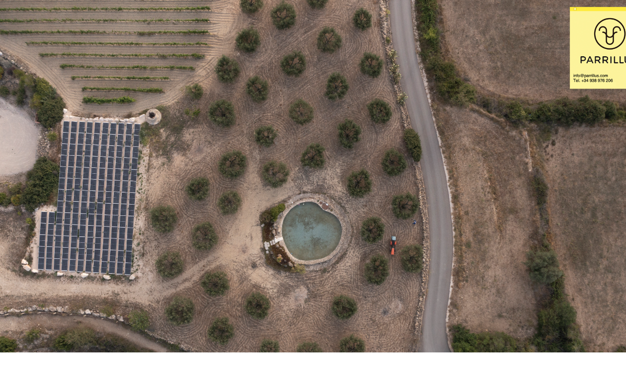

--- FILE ---
content_type: text/html; charset=UTF-8
request_url: https://www.parrillus.com/
body_size: 288
content:
<!DOCTYPE html>
<html lang="es">
<head>
    <meta charset="UTF-8">
    <meta name="viewport" content="width=device-width, initial-scale=1.0">
    <title>Fondo Responsive</title>
    <style>
        body {
            margin: 10;
            padding: 10;
            background-image: url('parrillusweb.jpg');
            background-size: cover; /* Ajusta la imagen al contenedor */
            background-position: center;
            background-repeat: no-repeat;
            height: 110vh;
        }
    </style>
</head>
<body>
</body>
</html>